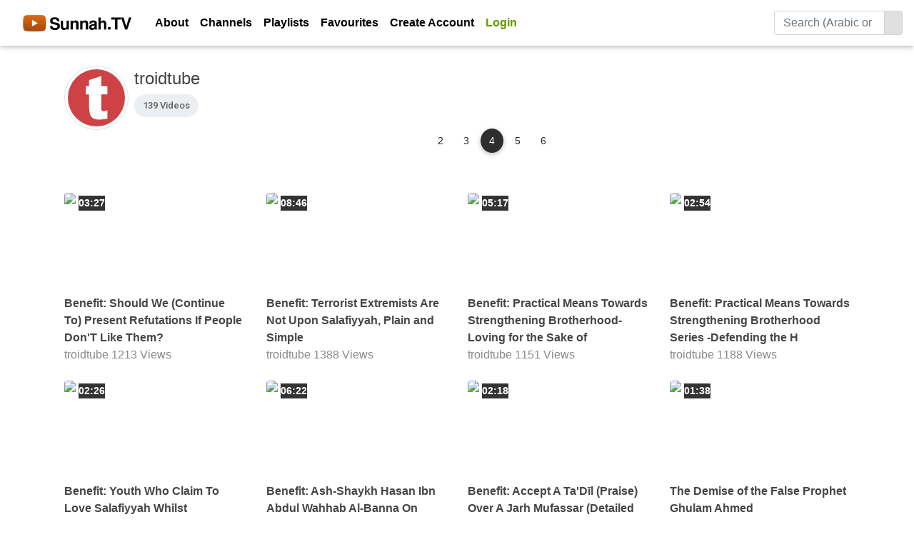

--- FILE ---
content_type: text/html;charset=UTF-8
request_url: http://sunnah.tv/video/videos.cfm?&cat=Troid.Org&channel=2&start=49
body_size: 6712
content:

<!DOCTYPE HTML>

<html>
<head>
<meta charset="utf-8" />
<meta name="viewport" content="width=device-width, initial-scale=1, shrink-to-fit=no">
<meta http-equiv="x-ua-compatible" content="ie=edge">
<meta name="description" content="" />
<meta name="robots" content="" />
<meta name="author" content="" />

<meta property="og:title" content="Sunnah.TV - Authentic Knowledge" /> 
<meta property="og:type" content="website" />
<meta property="og:image" content="https://sunnah.tv/video/images/sunnah-tv-logo-social.png" />
<meta property="og:url" content="http://Sunnah.TV" />
<meta property="og:description" content="" />
<meta property="og:site_name" content="Sunnah.TV" />

<meta name="twitter:card" content="summary_large_image" />
<meta name="twitter:site" content="Sunnah.TV" />
<meta name="twitter:title" content="Sunnah.TV" />
<meta name="twitter:description" content="" />
<meta name="twitter:url" content="http://Sunnah.TV " />
<meta name="twitter:image:src" content="https://sunnah.tv/video/images/sunnah-tv-logo-social.png" />
<link rel="icon" type="image/png" href="https://sunnah.tv/video/images/favicon.png">

<title>Sunnah.TV - Browse Videos</title>
	

    
 
<link rel="stylesheet" href="https://sunnah.tv/video/scripts/icofont/icofont.min.css" crossorigin="anonymous">
<link href="https://sunnah.tv/video/scripts/mdbootstrap/css/bootstrap.min.css" rel="stylesheet">
<link href="https://sunnah.tv/video/scripts/mdbootstrap/css/mdb.min.css" rel="stylesheet">
<link href="https://fonts.googleapis.com/css?family=Roboto:500,500i" rel="stylesheet">
<link href="https://sunnah.tv/video/style.css" rel="stylesheet">

<script type="text/javascript" src="https://sunnah.tv/video/scripts/mdbootstrap/js/jquery-3.3.1.min.js"></script>    
<script type="text/javascript" src="https://sunnah.tv/video/scripts/mdbootstrap/js/popper.min.js"></script>    
<script type="text/javascript" src="https://sunnah.tv/video/scripts/mdbootstrap/js/bootstrap.min.js"></script>    
<script type="text/javascript" src="https://sunnah.tv/video/scripts/mdbootstrap/js/mdb.min.js"></script>    

<script type="text/javascript" src="https://sunnah.tv/video/scripts/custom.js"></script>


	
</head>

<body>




<div id="mySidenav" class="sidenav">
<BR>

<a href="https://sunnah.tv/video"><i class="icofont-home"></i> Home</a>
<a href="https://sunnah.tv/video/about.cfm">About</a>
<a href="https://sunnah.tv/video/channels.cfm">Channels</a>
<a href="https://sunnah.tv/video/playlists.cfm">Playlists</a>
<a href="https://sunnah.tv/video/favorites.cfm">Favorites</a>


<a href="https://sunnah.tv/video/register.cfm">Create Account</a>
<a href="https://sunnah.tv/video/signin.cfm"> Login</a>





<HR>

<a href="videos.cfm?browse=1&cat=Belief">Belief</a>

<a href="videos.cfm?browse=13&cat=Children">Children</a>

<a href="videos.cfm?browse=4&cat=Extremism">Extremism</a>

<a href="videos.cfm?browse=6&cat=Family">Family</a>

<a href="videos.cfm?browse=14&cat=Fasting">Fasting</a>

<a href="videos.cfm?browse=11&cat=Jurisprudence">Jurisprudence</a>

<a href="videos.cfm?browse=12&cat=Knowledge">Knowledge</a>

<a href="videos.cfm?browse=5&cat=Marriage">Marriage</a>

<a href="videos.cfm?browse=8&cat=Methodology">Methodology</a>

<a href="videos.cfm?browse=2&cat=Monotheism">Monotheism</a>

<a href="videos.cfm?browse=17&cat=Non-Muslims">Non-Muslims</a>

<a href="videos.cfm?browse=16&cat=Other">Other</a>

<a href="videos.cfm?browse=3&cat=Quran">Quran</a>

<a href="videos.cfm?browse=10&cat=Sects">Sects</a>

<a href="videos.cfm?browse=7&cat=Society">Society</a>

<a href="videos.cfm?browse=15&cat=Tafsir">Tafsir</a>

<a href="videos.cfm?browse=9&cat=Worship">Worship</a>


<hr>
<div class="p-2 pl-4">
&copy 2026 Sunnah.TV


</div>
<BR><BR>
</div>


<!-- Use any element to open the sidenav -->


<!-- Add all page content inside this div if you want the side nav to push page content to the right (not used if you only want the sidenav to sit on top of the page -->











<div class="container" id="main">
<nav class="navbar navbar-expand-lg navbar-light white fixed-top scrolling-navbar">
                
     
        <i class="icofont-navigation-menu icofont-2x grey-text" onclick="toggleNav()"></i>

        <a href="https://sunnah.tv/video">
		<img src="images/sunnah-tv.png" class="img-fluid ml-3 mr-4" style="height:25px;" border="0" id="topLogo"> 
		<img src="images/sunnah-tv-icon.png" class="img-fluid ml-3" style="height:25px;" border="0" id="topLogoIcon">
		</a>
	  
	  	 
        <div class="collapse navbar-collapse" id="navbarNavDropdown">
       
        <ul class="navbar-nav">
          
		   <li class="nav-item"></li>
		   
         
            <li class="nav-item">
                <a class="nav-link" href="https://sunnah.tv/video/about.cfm">About</a>
            </li>
            
             <li class="nav-item">
                <a class="nav-link" href="https://sunnah.tv/video/channels.cfm">Channels</a>
            </li>
			
			  <li class="nav-item">
                <a class="nav-link" href="https://sunnah.tv/video/playlists.cfm">Playlists</a>
            </li>
			
			  <li class="nav-item">
                <a class="nav-link" href="https://sunnah.tv/video/favorites.cfm">Favourites</a>
            </li>
            
        		
            
			
			    <li class="nav-item">
                <a class="nav-link" href="https://sunnah.tv/video/register.cfm">Create Account</a>
            </li>
            
			
			
			 <li class="nav-item">
                <a class="nav-link" href="https://sunnah.tv/video/signin.cfm" style="color:#669900;">Login</a>
            </li>
			
			
			
				

        </ul>
        

 </div>
       

    
    	<!-- Search form -->
       <div class="input-group" style="dispay:inline-block;font-size:14pt;width:180px">
   		<input class="form-control my-0 py-1 white" style="width:130px;" id="qTop" type="text" placeholder="Search (Arabic or English)" aria-label="Search">
   		
   		<div class="input-group-append">
        <span class="input-group-text grey lighten-2" 
              id="basic-text1" 
              onclick = "search($('#qTop').val())"
              ><i class="icofont-search-2"></i></span>
       </div>
       </div>
    	
  
       <script>
     function search(q) {
	 location.href = "https://sunnah.tv/video/search.cfm?q="+q;
	 
	 }
	   </script>
       
       
      

</nav>


<div class="height:150px;"></div>


 <!-- Links -->

   
        <!-- Links -->







<BR><BR><BR>
<div class="clearfix">



	<div>
	<div style="display:inline-block" class="float-left mr-2">
	<img src="https://yt3.ggpht.com/a-/AAuE7mBcZriRedC9voCBor4Y-kMYGp1h6Kk6HDKGpw=s288-mo-c-c0xffffffff-rj-k-no" class="rounded-circle img-thumbnail" alt="Troid.Org" width="90">
	</div>

	<div style="display:inline-block" class="mt-1"> 
	<h4>troidtube</h4>
	<span class="chip">139 Videos</span>
	</div>
	</div>



<ul class="pagination pagination-circle pg-dark justify-content-center">

<a class="page-link border border-0" href="/video/videos.cfm?&cat=Troid.Org&channel=2&start=33">
<i class="icofont-circled-left green-text"></i>
</a> 

  <li class="page-item">
  <a class="page-link" 
  	  href="/video/videos.cfm?&cat=Troid.Org&channel=2&start=17" 
 	  >2</a>
 	 </li>
  
  <li class="page-item">
  <a class="page-link" 
  	  href="/video/videos.cfm?&cat=Troid.Org&channel=2&start=33" 
 	  >3</a>
 	 </li>
  
  <li class="page-item active">
  <a class="page-link" 
  	  href="/video/videos.cfm?&cat=Troid.Org&channel=2&start=49" 
 	  >4</a>
 	 </li>
  
  <li class="page-item">
  <a class="page-link" 
  	  href="/video/videos.cfm?&cat=Troid.Org&channel=2&start=65" 
 	  >5</a>
 	 </li>
  
  <li class="page-item">
  <a class="page-link" 
  	  href="/video/videos.cfm?&cat=Troid.Org&channel=2&start=81" 
 	  >6</a>
 	 </li>
   <a class="page-link border border-0" href="/video/videos.cfm?&cat=Troid.Org&channel=2&start=65">
<i class="icofont-circled-right green-text"></i>
<i class="fa fa-chevron-circle-right green-text"></i>
</a>


</ul>





<div class="mb-5"></div>



<div class="row">


<div class="col-sm-6 col-md-3 float-left">
<!-- Image -->
        <div class="z-depth-0-half mb-2 mt-2 rounded view overlay zoom" style="height:135px; overflow: hidden; position:relative; cursor:pointer">
		<span class="vidlength mt-1 ml-1" style="z-index:100"><b>03:27</b></span>
		<a href="https://sunnah.tv/video/watch.cfm?v=btpjd3pch">
		
		<img class="img-fluid" src="https://img.youtube.com/vi/rhz1sD8quUo/mqdefault.jpg" border="0"  align="left">	
		
		</a>
		</div>
		
		
<a href="https://sunnah.tv/video/watch.cfm?v=btpjd3pch" class="vidLink"><strong>Benefit: Should We (Continue To) Present Refutations If People Don'T Like Them?</strong></a>

<BR>



<a href="https://sunnah.tv/video/videos.cfm?channel=2" class="accountLink">troidtube</a> 

<span class="vidviews">1213 Views</span<BR>


</div>



<div class="col-sm-6 col-md-3 float-left">
<!-- Image -->
        <div class="z-depth-0-half mb-2 mt-2 rounded view overlay zoom" style="height:135px; overflow: hidden; position:relative; cursor:pointer">
		<span class="vidlength mt-1 ml-1" style="z-index:100"><b>08:46</b></span>
		<a href="https://sunnah.tv/video/watch.cfm?v=kxv1dsavm">
		
		<img class="img-fluid" src="https://img.youtube.com/vi/OoK7HSnTJkg/mqdefault.jpg" border="0"  align="left">	
		
		</a>
		</div>
		
		
<a href="https://sunnah.tv/video/watch.cfm?v=kxv1dsavm" class="vidLink"><strong>Benefit: Terrorist Extremists Are Not Upon Salafiyyah, Plain and Simple</strong></a>

<BR>



<a href="https://sunnah.tv/video/videos.cfm?channel=2" class="accountLink">troidtube</a> 

<span class="vidviews">1388 Views</span<BR>


</div>



<div class="col-sm-6 col-md-3 float-left">
<!-- Image -->
        <div class="z-depth-0-half mb-2 mt-2 rounded view overlay zoom" style="height:135px; overflow: hidden; position:relative; cursor:pointer">
		<span class="vidlength mt-1 ml-1" style="z-index:100"><b>05:17</b></span>
		<a href="https://sunnah.tv/video/watch.cfm?v=zya72dhjt">
		
		<img class="img-fluid" src="https://img.youtube.com/vi/Em7MPIc_c3g/mqdefault.jpg" border="0"  align="left">	
		
		</a>
		</div>
		
		
<a href="https://sunnah.tv/video/watch.cfm?v=zya72dhjt" class="vidLink"><strong>Benefit: Practical Means Towards Strengthening Brotherhood- Loving for the Sake of</strong></a>

<BR>



<a href="https://sunnah.tv/video/videos.cfm?channel=2" class="accountLink">troidtube</a> 

<span class="vidviews">1151 Views</span<BR>


</div>



<div class="col-sm-6 col-md-3 float-left">
<!-- Image -->
        <div class="z-depth-0-half mb-2 mt-2 rounded view overlay zoom" style="height:135px; overflow: hidden; position:relative; cursor:pointer">
		<span class="vidlength mt-1 ml-1" style="z-index:100"><b>02:54</b></span>
		<a href="https://sunnah.tv/video/watch.cfm?v=zl2tu5adv">
		
		<img class="img-fluid" src="https://img.youtube.com/vi/PB9rCvbmOCs/mqdefault.jpg" border="0"  align="left">	
		
		</a>
		</div>
		
		
<a href="https://sunnah.tv/video/watch.cfm?v=zl2tu5adv" class="vidLink"><strong>Benefit: Practical Means Towards Strengthening Brotherhood Series -Defending the H</strong></a>

<BR>



<a href="https://sunnah.tv/video/videos.cfm?channel=2" class="accountLink">troidtube</a> 

<span class="vidviews">1188 Views</span<BR>


</div>


</div>
<div class="mb-3"></div>

<div class="row">


<div class="col-sm-6 col-md-3 float-left">
<!-- Image -->
        <div class="z-depth-0-half mb-2 mt-2 rounded view overlay zoom" style="height:135px; overflow: hidden; position:relative; cursor:pointer">
		<span class="vidlength mt-1 ml-1" style="z-index:100"><b>02:26</b></span>
		<a href="https://sunnah.tv/video/watch.cfm?v=479rve284">
		
		<img class="img-fluid" src="https://img.youtube.com/vi/GiF9jEMzN_E/mqdefault.jpg" border="0"  align="left">	
		
		</a>
		</div>
		
		
<a href="https://sunnah.tv/video/watch.cfm?v=479rve284" class="vidLink"><strong>Benefit: Youth Who Claim To Love Salafiyyah Whilst Criticising Salafī Centres and </strong></a>

<BR>



<a href="https://sunnah.tv/video/videos.cfm?channel=2" class="accountLink">troidtube</a> 

<span class="vidviews">1098 Views</span<BR>


</div>



<div class="col-sm-6 col-md-3 float-left">
<!-- Image -->
        <div class="z-depth-0-half mb-2 mt-2 rounded view overlay zoom" style="height:135px; overflow: hidden; position:relative; cursor:pointer">
		<span class="vidlength mt-1 ml-1" style="z-index:100"><b>06:22</b></span>
		<a href="https://sunnah.tv/video/watch.cfm?v=ggafalunh">
		
		<img class="img-fluid" src="https://img.youtube.com/vi/CXRH-9dIm9c/mqdefault.jpg" border="0"  align="left">	
		
		</a>
		</div>
		
		
<a href="https://sunnah.tv/video/watch.cfm?v=ggafalunh" class="vidLink"><strong>Benefit: Ash-Shaykh Hasan Ibn Abdul Wahhab Al-Banna On Sydney Terrorist</strong></a>

<BR>



<a href="https://sunnah.tv/video/videos.cfm?channel=2" class="accountLink">troidtube</a> 

<span class="vidviews">1248 Views</span<BR>


</div>



<div class="col-sm-6 col-md-3 float-left">
<!-- Image -->
        <div class="z-depth-0-half mb-2 mt-2 rounded view overlay zoom" style="height:135px; overflow: hidden; position:relative; cursor:pointer">
		<span class="vidlength mt-1 ml-1" style="z-index:100"><b>02:18</b></span>
		<a href="https://sunnah.tv/video/watch.cfm?v=eakolxt39">
		
		<img class="img-fluid" src="https://img.youtube.com/vi/F-YXL7cJvd0/mqdefault.jpg" border="0"  align="left">	
		
		</a>
		</div>
		
		
<a href="https://sunnah.tv/video/watch.cfm?v=eakolxt39" class="vidLink"><strong>Benefit: Accept A Ta'Dīl (Praise) Over A Jarh Mufassar (Detailed Criticism)?</strong></a>

<BR>



<a href="https://sunnah.tv/video/videos.cfm?channel=2" class="accountLink">troidtube</a> 

<span class="vidviews">1233 Views</span<BR>


</div>



<div class="col-sm-6 col-md-3 float-left">
<!-- Image -->
        <div class="z-depth-0-half mb-2 mt-2 rounded view overlay zoom" style="height:135px; overflow: hidden; position:relative; cursor:pointer">
		<span class="vidlength mt-1 ml-1" style="z-index:100"><b>01:38</b></span>
		<a href="https://sunnah.tv/video/watch.cfm?v=e7x7ucrwk">
		
		<img class="img-fluid" src="https://img.youtube.com/vi/LgA-4skvZZ4/mqdefault.jpg" border="0"  align="left">	
		
		</a>
		</div>
		
		
<a href="https://sunnah.tv/video/watch.cfm?v=e7x7ucrwk" class="vidLink"><strong>The Demise of the False Prophet Ghulam Ahmed</strong></a>

<BR>



<a href="https://sunnah.tv/video/videos.cfm?channel=2" class="accountLink">troidtube</a> 

<span class="vidviews">1085 Views</span<BR>


</div>


</div>
<div class="mb-3"></div>

<div class="row">


<div class="col-sm-6 col-md-3 float-left">
<!-- Image -->
        <div class="z-depth-0-half mb-2 mt-2 rounded view overlay zoom" style="height:135px; overflow: hidden; position:relative; cursor:pointer">
		<span class="vidlength mt-1 ml-1" style="z-index:100"><b>14:10</b></span>
		<a href="https://sunnah.tv/video/watch.cfm?v=fdtpukvna">
		
		<img class="img-fluid" src="https://img.youtube.com/vi/Zf6uHLP1-TY/mqdefault.jpg" border="0"  align="left">	
		
		</a>
		</div>
		
		
<a href="https://sunnah.tv/video/watch.cfm?v=fdtpukvna" class="vidLink"><strong>The Ruling On Gelatin Derived From Pork and Food Containing Alcohol | Mūsá Richard</strong></a>

<BR>



<a href="https://sunnah.tv/video/videos.cfm?channel=2" class="accountLink">troidtube</a> 

<span class="vidviews">1721 Views</span<BR>


</div>



<div class="col-sm-6 col-md-3 float-left">
<!-- Image -->
        <div class="z-depth-0-half mb-2 mt-2 rounded view overlay zoom" style="height:135px; overflow: hidden; position:relative; cursor:pointer">
		<span class="vidlength mt-1 ml-1" style="z-index:100"><b>04:20</b></span>
		<a href="https://sunnah.tv/video/watch.cfm?v=qxwkpvir6">
		
		<img class="img-fluid" src="https://img.youtube.com/vi/b--dtTJsAS0/mqdefault.jpg" border="0"  align="left">	
		
		</a>
		</div>
		
		
<a href="https://sunnah.tv/video/watch.cfm?v=qxwkpvir6" class="vidLink"><strong>O Muslims: Don'T Sympathise With the Khawārij!</strong></a>

<BR>



<a href="https://sunnah.tv/video/videos.cfm?channel=2" class="accountLink">troidtube</a> 

<span class="vidviews">1265 Views</span<BR>


</div>



<div class="col-sm-6 col-md-3 float-left">
<!-- Image -->
        <div class="z-depth-0-half mb-2 mt-2 rounded view overlay zoom" style="height:135px; overflow: hidden; position:relative; cursor:pointer">
		<span class="vidlength mt-1 ml-1" style="z-index:100"><b>14:55</b></span>
		<a href="https://sunnah.tv/video/watch.cfm?v=cv1pwqzrk">
		
		<img class="img-fluid" src="https://img.youtube.com/vi/8_VhyUJz718/mqdefault.jpg" border="0"  align="left">	
		
		</a>
		</div>
		
		
<a href="https://sunnah.tv/video/watch.cfm?v=cv1pwqzrk" class="vidLink"><strong>Hasan As-Sumaalee On the Speakers Promoted By Khalid Ibn Al-Walīd Mosque</strong></a>

<BR>



<a href="https://sunnah.tv/video/videos.cfm?channel=2" class="accountLink">troidtube</a> 

<span class="vidviews">1338 Views</span<BR>


</div>



<div class="col-sm-6 col-md-3 float-left">
<!-- Image -->
        <div class="z-depth-0-half mb-2 mt-2 rounded view overlay zoom" style="height:135px; overflow: hidden; position:relative; cursor:pointer">
		<span class="vidlength mt-1 ml-1" style="z-index:100"><b>02:54</b></span>
		<a href="https://sunnah.tv/video/watch.cfm?v=wpemqh7ck">
		
		<img class="img-fluid" src="https://img.youtube.com/vi/w69RXYYX50w/mqdefault.jpg" border="0"  align="left">	
		
		</a>
		</div>
		
		
<a href="https://sunnah.tv/video/watch.cfm?v=wpemqh7ck" class="vidLink"><strong>Benefit: Saudi Scholar Slams Al-Shabab Call for Terrorism in Canada</strong></a>

<BR>



<a href="https://sunnah.tv/video/videos.cfm?channel=2" class="accountLink">troidtube</a> 

<span class="vidviews">1148 Views</span<BR>


</div>


</div>
<div class="mb-3"></div>

<div class="row">


<div class="col-sm-6 col-md-3 float-left">
<!-- Image -->
        <div class="z-depth-0-half mb-2 mt-2 rounded view overlay zoom" style="height:135px; overflow: hidden; position:relative; cursor:pointer">
		<span class="vidlength mt-1 ml-1" style="z-index:100"><b>25:02</b></span>
		<a href="https://sunnah.tv/video/watch.cfm?v=le94vcemd">
		
		<img class="img-fluid" src="https://img.youtube.com/vi/_wtR2nMmSMo/mqdefault.jpg" border="0"  align="left">	
		
		</a>
		</div>
		
		
<a href="https://sunnah.tv/video/watch.cfm?v=le94vcemd" class="vidLink"><strong>The Crime of Speaking About Allah Without Knowledge</strong></a>

<BR>



<a href="https://sunnah.tv/video/videos.cfm?channel=2" class="accountLink">troidtube</a> 

<span class="vidviews">1287 Views</span<BR>


</div>



<div class="col-sm-6 col-md-3 float-left">
<!-- Image -->
        <div class="z-depth-0-half mb-2 mt-2 rounded view overlay zoom" style="height:135px; overflow: hidden; position:relative; cursor:pointer">
		<span class="vidlength mt-1 ml-1" style="z-index:100"><b>12:33</b></span>
		<a href="https://sunnah.tv/video/watch.cfm?v=j1cug9cmz">
		
		<img class="img-fluid" src="https://img.youtube.com/vi/OidcfzJ9qpc/mqdefault.jpg" border="0"  align="left">	
		
		</a>
		</div>
		
		
<a href="https://sunnah.tv/video/watch.cfm?v=j1cug9cmz" class="vidLink"><strong>So, You'Re Impressed By the Lunacy of Jihadist Beheadings ?</strong></a>

<BR>



<a href="https://sunnah.tv/video/videos.cfm?channel=2" class="accountLink">troidtube</a> 

<span class="vidviews">1098 Views</span<BR>


</div>



<div class="col-sm-6 col-md-3 float-left">
<!-- Image -->
        <div class="z-depth-0-half mb-2 mt-2 rounded view overlay zoom" style="height:135px; overflow: hidden; position:relative; cursor:pointer">
		<span class="vidlength mt-1 ml-1" style="z-index:100"><b>10:09</b></span>
		<a href="https://sunnah.tv/video/watch.cfm?v=i2pjj45tx">
		
		<img class="img-fluid" src="https://img.youtube.com/vi/uFHdFjaxBlU/mqdefault.jpg" border="0"  align="left">	
		
		</a>
		</div>
		
		
<a href="https://sunnah.tv/video/watch.cfm?v=i2pjj45tx" class="vidLink"><strong>A Response To Those Who Belittle the Study of Aqeedah</strong></a>

<BR>



<a href="https://sunnah.tv/video/videos.cfm?channel=2" class="accountLink">troidtube</a> 

<span class="vidviews">1235 Views</span<BR>


</div>



<div class="col-sm-6 col-md-3 float-left">
<!-- Image -->
        <div class="z-depth-0-half mb-2 mt-2 rounded view overlay zoom" style="height:135px; overflow: hidden; position:relative; cursor:pointer">
		<span class="vidlength mt-1 ml-1" style="z-index:100"><b>08:35</b></span>
		<a href="https://sunnah.tv/video/watch.cfm?v=w12zajm2n">
		
		<img class="img-fluid" src="https://img.youtube.com/vi/waYdIEGRbss/mqdefault.jpg" border="0"  align="left">	
		
		</a>
		</div>
		
		
<a href="https://sunnah.tv/video/watch.cfm?v=w12zajm2n" class="vidLink"><strong>Shaykh ʿubayd Al-Jābirī Advises the Toronto Community Concerning the Madeenah.Con </strong></a>

<BR>



<a href="https://sunnah.tv/video/videos.cfm?channel=2" class="accountLink">troidtube</a> 

<span class="vidviews">1382 Views</span<BR>


</div>


</div>
<div class="mb-3"></div>


</div><div class="clearfix"></div>



<BR> 

<ul class="pagination pagination-circle pg-dark justify-content-center">

<a class="page-link border border-0" href="/video/videos.cfm?&cat=Troid.Org&channel=2&start=33">
<i class="icofont-circled-left green-text"></i>
</a> 

  <li class="page-item">
  <a class="page-link" 
  	  href="/video/videos.cfm?&cat=Troid.Org&channel=2&start=17" 
 	  >2</a>
 	 </li>
  
  <li class="page-item">
  <a class="page-link" 
  	  href="/video/videos.cfm?&cat=Troid.Org&channel=2&start=33" 
 	  >3</a>
 	 </li>
  
  <li class="page-item active">
  <a class="page-link" 
  	  href="/video/videos.cfm?&cat=Troid.Org&channel=2&start=49" 
 	  >4</a>
 	 </li>
  
  <li class="page-item">
  <a class="page-link" 
  	  href="/video/videos.cfm?&cat=Troid.Org&channel=2&start=65" 
 	  >5</a>
 	 </li>
  
  <li class="page-item">
  <a class="page-link" 
  	  href="/video/videos.cfm?&cat=Troid.Org&channel=2&start=81" 
 	  >6</a>
 	 </li>
   <a class="page-link border border-0" href="/video/videos.cfm?&cat=Troid.Org&channel=2&start=65">
<i class="icofont-circled-right green-text"></i>
<i class="fa fa-chevron-circle-right green-text"></i>
</a>


</ul>





<div class="mb-5"></div>







</div>
</div>



<div style="float:clear;height:40px;"></div>
<!-- Footer -->
<footer class="page-footer grey darken-3 pt-4 mt-4">

  <!-- Footer Links -->
  <div class="container text-center text-md-left">

    <!-- Grid row -->
    <div class="row">

      <!-- Grid column -->
      <div class="col-md-6 mx-auto">

        <!-- Content -->
		<h5 class="font-weight-bold text-uppercase mt-3 mb-4">
		Sunnah.TV
		</h5>
        <p>Watch videos based on authentic knowledge 
		upon the way of the Righteous Predecessors</p>
       
      

      </div>
      <!-- Grid column -->

      <hr class="clearfix w-100 d-md-none">

      <!-- Grid column -->
      <div class="col-md-6 mx-auto">

        <!-- Links -->
        <h5 class="font-weight-bold text-uppercase mt-3 mb-4">Links and Resources</h5>

         <!-- Call to action -->
   
    <a href="http://www.salaf.com" class="">salaf.com</a> <BR>
    <a href="http://www.salafipublications.com" class="">salafipublications.com</a> <BR>
    <a href="http://www.salafisounds.com" class="">salafisounds.com</a> <BR>
    <a href="http://www.islamagainstextremism.com" class="">islamagainstextremism.com</a><BR>
	<a href="http://www.salafibookstore.com" class="">salafibookstore.com</a>
<!-- Call to action -->
  
                
      </div>
      <!-- Grid column -->

   
   
    </div>
    <!-- Grid row -->


<hr>

<div align="center">
  
    
            <!-- Social buttons -->
  <ul class="list-unstyled">
       <li class="list-inline-item">
      <a href-"https://twitter.com/salafcom" onclick="location.href='https://twitter.com/salafcom';" class="btn-floating btn-tw mx-1">
        <i class="icofont-twitter"> </i>
      </a> <a href="https://twitter.com/salafcom">twitter.com/salafcom</a>
    </li>
 
   <li class="list-inline-item">
      <a href-"https://t.me/salafcom" onclick="location.href='https://t.me/salafcom';" class="btn-floating btn-tw mx-1">
        <i class="icofont-telegram"></i>
      </a> <a href="https://t.me/salafcom">t.me/salafcom</a>
    </li>
 
  </ul>
  <!-- Social buttons -->
      
  
</div>




  </div>
  <!-- Footer Links -->


 


  <!-- Copyright -->
  <div class="footer-copyright text-center grey darken-2 py-3">&copy; 1999-2026 
    <a href="http://www.salaf.com/"> Salaf.Com</a> 
	



<span class="grey-text lighten-2">
[459]
</span>

  </div>
  <!-- Copyright -->

</footer>
<!-- Footer -->



<!-- Global site tag (gtag.js) - Google Analytics -->
<script async src="https://www.googletagmanager.com/gtag/js?id=UA-132562129-1"></script>
<script>
  window.dataLayer = window.dataLayer || [];
  function gtag(){dataLayer.push(arguments);}
  gtag('js', new Date());

  gtag('config', 'UA-132562129-1');
</script>

<!-- view modal -->
<!-- Modal add modal-dialog-centered to modal-dialog for centering-->
<div class="modal fade" id="fsModal" tabindex="-1" role="dialog" aria-labelledby="exampleModalLabel" aria-hidden="true" style="z-index:1200;">
  <div class="modal-dialog modal-lg" role="document">
    <div class="modal-content">
      <div class="modal-header">
        <h5 class="modal-title" id="modalTitle"></h5>
        <button type="button" class="close" data-dismiss="modal" aria-label="Close">
          <span aria-hidden="true">&times;</span>
        </button>
      </div>
      <div class="modal-body">
        	
		
		
		
      </div>
     </div>
  </div>
</div>


<script>

function loadModalURL(theurl,title) {

  $('.modal-body').load(theurl,function(){
  $('#modalTitle').text(title);
        $('#fsModal').modal({show:true});
    });
}


  
</script>
</body>
</html>


--- FILE ---
content_type: application/x-javascript
request_url: https://sunnah.tv/video/scripts/custom.js
body_size: 404
content:
////////////// for animations ////////////
new WOW().init();

// Tooltips Initialization
$(function () {
$('[data-toggle="tooltip"]').tooltip()
})

// this is a custom js file

////////////// SIDE NAV ///////////////////

/* Set the width of the side navigation to 250px and the left margin of the page content to 250px and add a black background color to body */
function openNav() {
  document.getElementById("mySidenav").style.width = "250px";
  //document.getElementById("main").style.marginLeft = "250px";
  //document.body.style.backgroundColor = "rgba(0,0,0,0.4)";
}

/* Set the width of the side navigation to 0 and the left margin of the page content to 0, and the background color of body to white */
function closeNav() {
  document.getElementById("mySidenav").style.width = "0";
 // document.getElementById("main").style.marginLeft = "0";
  //document.body.style.backgroundColor = "white";
}

var navStatus = 0;
function toggleNav() {

if (navStatus == 0) { //closed so open it
  document.getElementById("mySidenav").style.width = "250px";
  document.getElementById("main").style.marginLeft = "250px";
  navStatus = 1;
} else { //open so close it.
 document.getElementById("mySidenav").style.width = "0";
 document.getElementById("main").style.marginLeft = "0";
  navStatus = 0;
}

}


